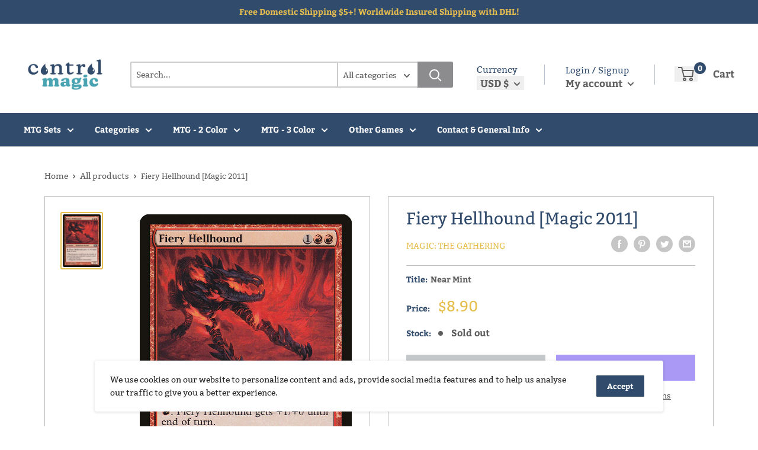

--- FILE ---
content_type: text/css
request_url: https://www.control-magic.com/cdn/shop/t/4/assets/css-variables.css?v=36243994477162246511698280769
body_size: 795
content:
/** Shopify CDN: Minification failed

Line 152:0 Unexpected "<"
Line 153:2 Comments in CSS use "/* ... */" instead of "//"
Line 155:9 Expected ":"
Line 156:10 Expected ":"
Line 157:10 Expected ":"
Line 158:18 Unexpected "="
Line 159:6 Expected identifier but found "cssVars("
Line 162:12 Expected ":"
Line 164:0 Unexpected "<"

**/
@font-face {
  font-family: Bitter;
  font-weight: 400;
  font-style: normal;
  src: url("//www.control-magic.com/cdn/fonts/bitter/bitter_n4.305cabfe2567ff2da1669dd36245f4d6e9f790e4.woff2?h1=Y29udHJvbC1tYWdpYy5jb20&h2=Y29udHJvbC1tYWdpYy5hY2NvdW50Lm15c2hvcGlmeS5jb20&hmac=2a4f02c8a02e8e1c475c2de83dd6d31c11f9a6e6dc78a6e2163e3904e0a6fa11") format("woff2"),
       url("//www.control-magic.com/cdn/fonts/bitter/bitter_n4.7b8fe2a6ecf51bd3f3a25ad5b8605a0119a8336b.woff?h1=Y29udHJvbC1tYWdpYy5jb20&h2=Y29udHJvbC1tYWdpYy5hY2NvdW50Lm15c2hvcGlmeS5jb20&hmac=072673a98d7e044782cff5c3c9a5707771b414f7075a7e2d4345366bde99e720") format("woff");
}

@font-face {
  font-family: Bitter;
  font-weight: 400;
  font-style: normal;
  src: url("//www.control-magic.com/cdn/fonts/bitter/bitter_n4.305cabfe2567ff2da1669dd36245f4d6e9f790e4.woff2?h1=Y29udHJvbC1tYWdpYy5jb20&h2=Y29udHJvbC1tYWdpYy5hY2NvdW50Lm15c2hvcGlmeS5jb20&hmac=2a4f02c8a02e8e1c475c2de83dd6d31c11f9a6e6dc78a6e2163e3904e0a6fa11") format("woff2"),
       url("//www.control-magic.com/cdn/fonts/bitter/bitter_n4.7b8fe2a6ecf51bd3f3a25ad5b8605a0119a8336b.woff?h1=Y29udHJvbC1tYWdpYy5jb20&h2=Y29udHJvbC1tYWdpYy5hY2NvdW50Lm15c2hvcGlmeS5jb20&hmac=072673a98d7e044782cff5c3c9a5707771b414f7075a7e2d4345366bde99e720") format("woff");
}

@font-face {
  font-family: Bitter;
  font-weight: 700;
  font-style: normal;
  src: url("//www.control-magic.com/cdn/fonts/bitter/bitter_n7.5cd2af561a4e68a216346475ceaf10ca55adb978.woff2?h1=Y29udHJvbC1tYWdpYy5jb20&h2=Y29udHJvbC1tYWdpYy5hY2NvdW50Lm15c2hvcGlmeS5jb20&hmac=1193959dee4b991aff21d7f61cfb924c9249dfa7b710c130534db0ea55c34535") format("woff2"),
       url("//www.control-magic.com/cdn/fonts/bitter/bitter_n7.9c5e546089ff22210f854b74f8b408a0245252c1.woff?h1=Y29udHJvbC1tYWdpYy5jb20&h2=Y29udHJvbC1tYWdpYy5hY2NvdW50Lm15c2hvcGlmeS5jb20&hmac=223a5ba35f837261f1001e446fe9799d1d99aa940986a27c9204cc495d6d054c") format("woff");
}

@font-face {
  font-family: Bitter;
  font-weight: 400;
  font-style: italic;
  src: url("//www.control-magic.com/cdn/fonts/bitter/bitter_i4.4507bc0970c49e43c059c530045a53daeddb5cfa.woff2?h1=Y29udHJvbC1tYWdpYy5jb20&h2=Y29udHJvbC1tYWdpYy5hY2NvdW50Lm15c2hvcGlmeS5jb20&hmac=54dc9f659824bba1c4774bb720ee6cdc8baf836b1bc5fd7c92d12104e297ec53") format("woff2"),
       url("//www.control-magic.com/cdn/fonts/bitter/bitter_i4.0a06fcb649fedf96787c093e9ffe72b6911a7e27.woff?h1=Y29udHJvbC1tYWdpYy5jb20&h2=Y29udHJvbC1tYWdpYy5hY2NvdW50Lm15c2hvcGlmeS5jb20&hmac=85917c4df313a95261b298a2db71701e832759a3f97ae4bccfc3a6452583d4cc") format("woff");
}



/* Typography */

body
{
  font-family: Bitter;
  color:var(--text-color);
  font-size:var(--text-size);
}

p, a, button, input, select
{
  color:inherit;
  font-family: Bitter;
}

h1,h2,h3,h4,h5,h6
{
  font-family: Bitter;
  margin-bottom: 16px;
}

/* General Variables */

:root {

    /* Borders */

    --border-radius: 4px;
    --border-color: #BDBDBD;
    --header-border-color: rgba(30, 52, 93, 0.3);

    /* Text */

    --text-size: 14px;
    --text-color: #5F5F5F;
    --text-font-weight: 400;
    --default-text-font-size: 15px;
    --base-text-font-size: 16px;
    --text-font-bolder-weight: 600;

    /* Typography */

    --base-font: Bitter;
    --header-font: Bitter;

    /* Colors */
    --input-background: #fff;
    --color-gradient: linear-gradient(103.4deg, #024b8e 2.77%, #024b8e 84.58%);
    --color-gradient-secondary: linear-gradient(103.4deg,#314b6c 2.77%,#314b6c 84.58%);
    --color-primary: #314b6c;
    --color-secondary: #e7bf4e;
    --color-page-background: #ffffff;
    --brand-secondary: #314b6c;
    --button-bg-color: #314b6c;
    --button-text-color:  #fff;
    --button-bg-hover-color: #314b6c;
    --button-text-hover-color: #fff;

    /* Padding */

    --page-padding-y: 24px;
    --page-padding-x: 40px;
    --mobile-container-gutter: 20px;
    --desktop-container-gutter: 40px;
    
  /* Product */--text-color-rgb                   :  72, 164, 178;
    --product-on-sale-accent           : #ee0000;
    --product-on-sale-accent-rgb       : 238, 0, 0;
    --product-on-sale-color            : #ffffff;
    --product-in-stock-color           : #00a500;
    --product-low-stock-color          : #ee0000;
    --product-sold-out-color           : #8a9297;
    --product-custom-label-1-background: #48a4b2;
    --product-custom-label-1-color     : #ffffff;
    --product-custom-label-2-background: #00a500;
    --product-custom-label-2-color     : #ffffff;
    --product-review-star-color        : #e7bf4e;

}

/* width */
::-webkit-scrollbar {
  width: 10px;
}

/* Track */
::-webkit-scrollbar-track {
  background: #f1f1f1; 
}
 
/* Handle */
::-webkit-scrollbar-thumb {
  background: var(--color-primary);
}

/* Handle on hover */
::-webkit-scrollbar-thumb:hover {
  background: var(--color-primary);
}





<script>
  // IE11 does not have support for CSS variables, so we have to polyfill them
  if (!(((window || {}).CSS || {}).supports && window.CSS.supports('(--a: 0)'))) {
    const script = document.createElement('script');
    script.type = 'text/javascript';
    script.src = 'https://cdn.jsdelivr.net/npm/css-vars-ponyfill@2';
    script.onload = function() {
      cssVars({});
    };

    document.getElementsByTagName('head')[0].appendChild(script);
  }
</script>

